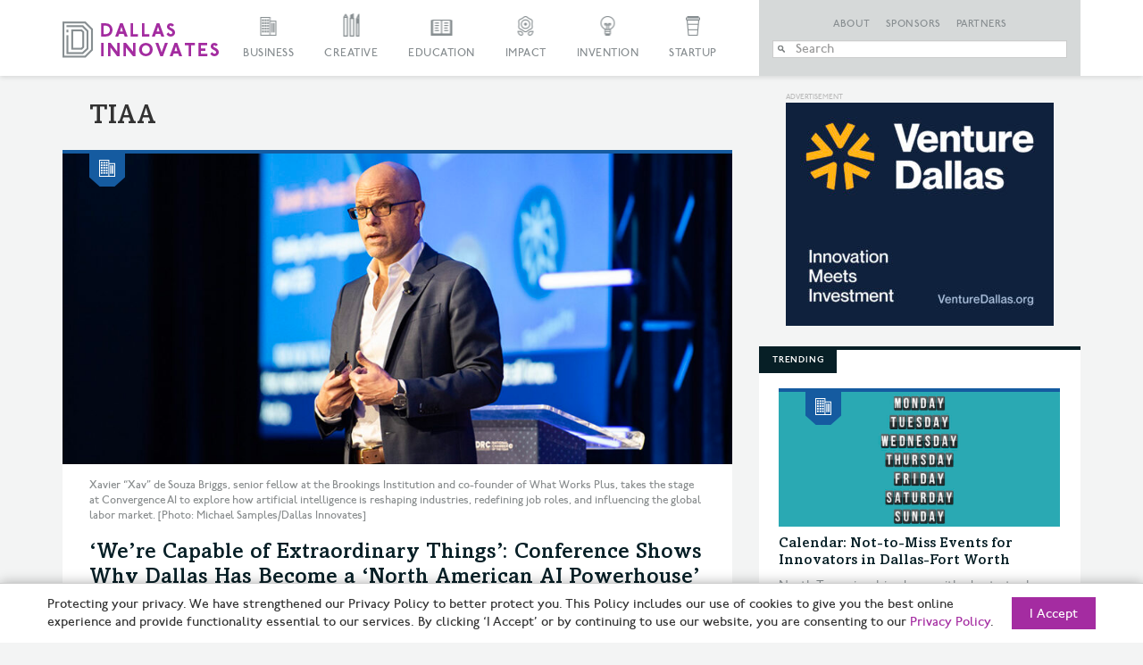

--- FILE ---
content_type: application/javascript
request_url: https://s24806.pcdn.co/wp-content/themes/dallasinnovates/js/jquery.gray.min.js?ver=6.8.3
body_size: 2338
content:
/*! Gray v1.4.5 https://github.com/karlhorky/gray) | MIT */
/*! Modernizr 2.8.3 (Custom Build) | MIT & BSD */
;window.Modernizr=window.Modernizr||function(a,b,c){function d(a){n.cssText=a}function f(a,b){return typeof a===b}var o,x,z,i="2.8.3",j={},k=b.documentElement,l="modernizr",m=b.createElement(l),n=m.style,q=({}.toString," -webkit- -moz- -o- -ms- ".split(" ")),r={svg:"http://www.w3.org/2000/svg"},s={},v=[],w=v.slice,y={}.hasOwnProperty;z=f(y,"undefined")||f(y.call,"undefined")?function(a,b){return b in a&&f(a.constructor.prototype[b],"undefined")}:function(a,b){return y.call(a,b)},Function.prototype.bind||(Function.prototype.bind=function(a){var b=this;if("function"!=typeof b)throw new TypeError;var c=w.call(arguments,1),d=function(){if(this instanceof d){var e=function(){};e.prototype=b.prototype;var f=new e,g=b.apply(f,c.concat(w.call(arguments)));return Object(g)===g?g:f}return b.apply(a,c.concat(w.call(arguments)))};return d}),s.inlinesvg=function(){var a=b.createElement("div");return a.innerHTML="<svg/>",(a.firstChild&&a.firstChild.namespaceURI)==r.svg};for(var A in s)z(s,A)&&(x=A.toLowerCase(),j[x]=s[A](),v.push((j[x]?"":"no-")+x));return j.addTest=function(a,b){if("object"==typeof a)for(var d in a)z(a,d)&&j.addTest(d,a[d]);else{if(a=a.toLowerCase(),j[a]!==c)return j;b="function"==typeof b?b():b,"undefined"!=typeof enableClasses&&enableClasses&&(k.className+=" "+(b?"":"no-")+a),j[a]=b}return j},d(""),m=o=null,j._version=i,j._prefixes=q,j}(this,this.document),Modernizr.addTest("cssfilters",function(){var a=document.createElement("div");return a.style.cssText=Modernizr._prefixes.join("filter:blur(2px); "),!!a.style.length&&(void 0===document.documentMode||document.documentMode>9)}),Modernizr.addTest("svgfilters",function(){var a=!1;try{a=void 0!==typeof SVGFEColorMatrixElement&&2==SVGFEColorMatrixElement.SVG_FECOLORMATRIX_TYPE_SATURATE}catch(b){}return a}),function(a,b,c,d){function g(b,c){var d,g;c=c||{},d=c.classes||{},g=d.fade||f.classes.fade,c.fade=c.fade||b.className.indexOf(g)>-1,this.element=b,this.settings=a.extend({},f,c),this._defaults=f,this._name=e,this.init()}var e="gray",f={fade:!1,classes:{fade:"grayscale-fade"}};a.extend(g.prototype,{init:function(){var b;!Modernizr.cssfilters&&Modernizr.inlinesvg&&Modernizr.svgfilters&&(b=a(this.element),(this.cssFilterDeprecated(b)||this.settings.fade)&&this.switchImage(b))},cssFilterDeprecated:function(a){return"none"===a.css("filter")},elementType:function(a){return"IMG"===a.prop("tagName")?"Img":"Bg"},pxToNumber:function(a){return parseInt(a.replace("px",""))},getComputedStyle:function(a){var c={},d={};c=b.getComputedStyle(a,null);for(var e=0,f=c.length;f>e;e++){var g=c[e],h=c.getPropertyValue(g);d[g]=h}return d},extractUrl:function(a){var b;return startRegex=/^url\(["']?/,endRegex=/["']?\)$/,b=a.replace(startRegex,"").replace(endRegex,"")},positionToNegativeMargin:function(a){var b,c,d;return b=a.match(/^(-?\d+\S+)/)[0],c=a.match(/\s(-?\d+\S+)$/)[0],d="margin:"+c+" 0 0 "+b},getBgSize:function(b,c){var d,e,f,g,h,i,j;if(d=new Image,d.src=b,"auto"!==c&&"cover"!==c&&"contain"!==c&&"inherit"!==c){var k=a(this.element);e=d.width/d.height,g=parseInt((c.match(/^(\d+)px/)||[0,0])[1]),i=parseInt((c.match(/\s(\d+)px$/)||[0,0])[1]),f=k.height()*e,h=k.width()/e,g=g||f,i=i||h}return j=g||i?{width:g,height:i}:{width:d.width,height:d.height}},getImgParams:function(a){var b={};b.styles=this.getComputedStyle(a[0]);var c={top:this.pxToNumber(b.styles["padding-top"]),right:this.pxToNumber(b.styles["padding-right"]),bottom:this.pxToNumber(b.styles["padding-bottom"]),left:this.pxToNumber(b.styles["padding-left"])},d={top:this.pxToNumber(b.styles["border-top-width"]),right:this.pxToNumber(b.styles["border-right-width"]),bottom:this.pxToNumber(b.styles["border-bottom-width"]),left:this.pxToNumber(b.styles["border-left-width"])};return b.image={width:this.pxToNumber(b.styles.width),height:this.pxToNumber(b.styles.height)},b.svg={url:a[0].src,padding:c,borderWidth:d,width:b.image.width+c.left+c.right+d.left+d.right,height:b.image.height+c.top+c.bottom+d.top+d.bottom,offset:""},b},getBgParams:function(b){var d,c={};return d=this.extractUrl(b.css("background-image")),bgSize=this.getBgSize(d,b.css("background-size")),offset=this.positionToNegativeMargin(b.css("background-position")),c.styles=this.getComputedStyle(b[0]),c.svg=a.extend({url:d},bgSize,{offset:offset}),c.image={width:c.svg.width,height:c.svg.height},c},setStyles:function(a,b,c,d){return b.display="inline-block",b.overflow=b["overflow-x"]=b["overflow-y"]="hidden",b["background-image"]='url("'+c.url+'")',b["background-size"]=d.width+"px "+d.height+"px","Img"===a&&(b["background-repeat"]="no-repeat",b["background-position"]=c.padding.left+"px "+c.padding.top+"px",b.width=c.width,b.height=c.height),delete b.filter,b},addSVGFilterOnce:function(){$body=a("body"),$body.data("plugin_"+e+"_has_filter")||$body.data("plugin_"+e+"_has_filter","true").append('<svg version="1.1" xmlns="http://www.w3.org/2000/svg" width="0" height="0" style="position:absolute"><defs><filter id="gray"><feColorMatrix type="saturate" values="0"/></filter></defs></svg>')},switchImage:function(b){var c,d,e,f;c=this.elementType(b),d=this["get"+c+"Params"](b),e=this.settings.fade?this.settings.classes.fade:"",f=a('<div class="grayscale grayscale-replaced '+e+'"><svg version="1.1" xmlns="http://www.w3.org/2000/svg" viewBox="0 0 '+d.svg.width+" "+d.svg.height+'" width="'+d.svg.width+'" height="'+d.svg.height+'" style="'+d.svg.offset+'"><image filter="url(&quot;#gray&quot;)" x="0" y="0" width="'+d.image.width+'" height="'+d.image.height+'" preserveAspectRatio="none" xmlns:xlink="http://www.w3.org/1999/xlink" xlink:href="'+d.svg.url+'" /></svg></div>'),d.styles=this.setStyles(c,d.styles,d.svg,d.image),f.css(d.styles),this.addSVGFilterOnce(),b.replaceWith(f)}}),a.fn[e]=function(b){return this.each(function(){a.data(this,"plugin_"+e)||a.data(this,"plugin_"+e,new g(this,b))}),this},a(b).on("load",function(){a(".grayscale:not(.grayscale-replaced)")[e]()})}(jQuery,window,document);
